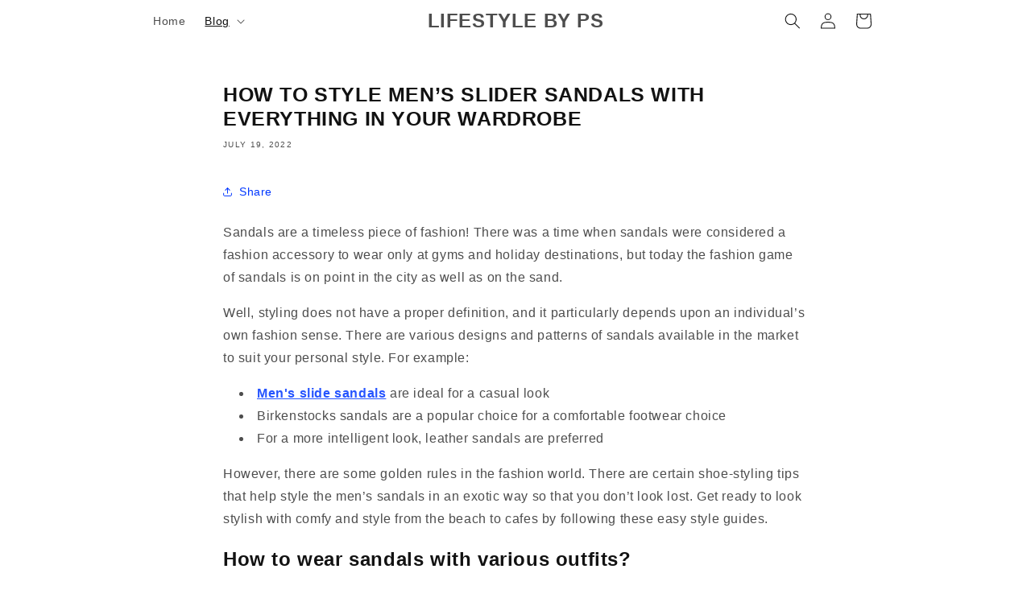

--- FILE ---
content_type: text/html; charset=utf-8
request_url: https://www.google.com/recaptcha/api2/aframe
body_size: 258
content:
<!DOCTYPE HTML><html><head><meta http-equiv="content-type" content="text/html; charset=UTF-8"></head><body><script nonce="dxvIgoI5ZkOCWI-hC0xrTg">/** Anti-fraud and anti-abuse applications only. See google.com/recaptcha */ try{var clients={'sodar':'https://pagead2.googlesyndication.com/pagead/sodar?'};window.addEventListener("message",function(a){try{if(a.source===window.parent){var b=JSON.parse(a.data);var c=clients[b['id']];if(c){var d=document.createElement('img');d.src=c+b['params']+'&rc='+(localStorage.getItem("rc::a")?sessionStorage.getItem("rc::b"):"");window.document.body.appendChild(d);sessionStorage.setItem("rc::e",parseInt(sessionStorage.getItem("rc::e")||0)+1);localStorage.setItem("rc::h",'1769143046359');}}}catch(b){}});window.parent.postMessage("_grecaptcha_ready", "*");}catch(b){}</script></body></html>